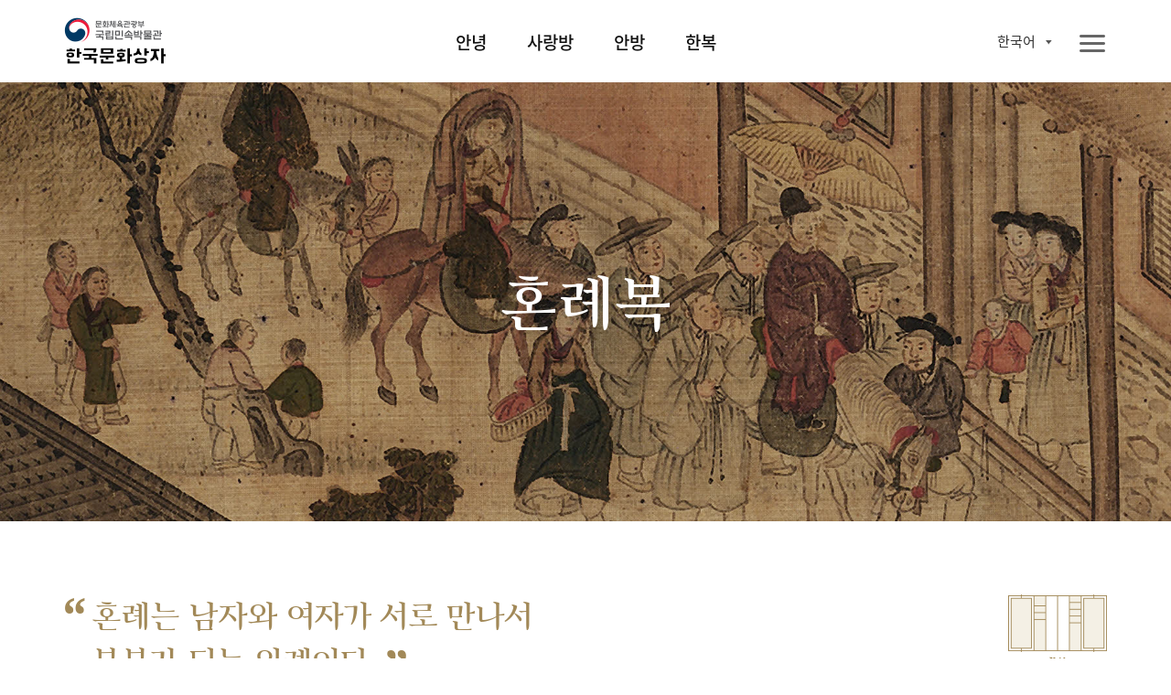

--- FILE ---
content_type: text/html;charset=UTF-8
request_url: https://www.nfm.go.kr/k-box/ui/hanbok/wedding.do;jsessionid=4EC6217E64F24852DCE67BC813807372
body_size: 44426
content:
















<!doctype html>
<html

    lang="ko"
    
    
    
    
    
    
    
    
    
    
    
    
    
    
    
    
    

>
<head>
    <meta charset="UTF-8">
    <meta http-equiv="X-UA-Compatible" content="IE=edge">
    <meta name="description" content="국립민속박물관 한국문화상자">
    <meta name="viewport" content="width=device-width, initial-scale=1.0, minimum-scale=1.0, maximum-scale=1.0, user-scalable=no">
    <meta http-equiv="Expires" content="-1">
    <meta http-equiv="Pragma" content="no-cache">
    <meta http-equiv="Cache-Control" content="No-Cache">
    
	
<script src="/k-box/js/kbox/plugin/jquery/jquery-3.4.1.min.js;jsessionid=3FCB7BBEB48FE315DC819A94C219288E"></script>
<script src="/k-box/js/kbox/plugin/jquery/jquery-migrate-3.1.0.min.js;jsessionid=3FCB7BBEB48FE315DC819A94C219288E"></script>
<script src="/k-box/js/kbox/plugin/jquery.easing-master/jquery.easing.js;jsessionid=3FCB7BBEB48FE315DC819A94C219288E"></script>
<!-- 크로스브라우징 -->
<!--[if lt IE 9]>
<script src="/k-box/js/kbox/plugin/html5shiv.min.js;jsessionid=3FCB7BBEB48FE315DC819A94C219288E"></script>
<![endif]-->

<script src="/k-box/js/kbox/library.sns.js;jsessionid=3FCB7BBEB48FE315DC819A94C219288E"></script>
<script src="//developers.kakao.com/sdk/js/kakao.min.js"></script>
<script>
	document.oncontextmenu=function(){return false;} // 우클릭 메뉴 방지
	document.onselectstart=function(){return false;} // 드래그 방지
	document.ondragstart=function(){return false;} // 선택 방지

	$(function(){
		SNS.init({
			/* PAGE_ENCODING_URL: encodeURIComponent("https://www.nfm.go.kr/k-box/ui/hanbok/wedding.do;jsessionid=4EC6217E64F24852DCE67BC813807372") */
			PAGE_ENCODING_URL: "https://www.nfm.go.kr/k-box/ui/hanbok/wedding.do;jsessionid=4EC6217E64F24852DCE67BC813807372"
			, KAKAO_APP_KEY: "957b77d583fba5a73fe91ef9acd2c3b3"
			, FACEBOOK_APP_ID: "553547035444580"
		});
	})
</script>

	
<link rel="stylesheet" href="/k-box/js/kbox/plugin/slick/slick.css;jsessionid=3FCB7BBEB48FE315DC819A94C219288E" />
	<link rel="icon" href="/k-box/favicon.ico;jsessionid=3FCB7BBEB48FE315DC819A94C219288E" />
	<link rel="shortcut icon" href="/k-box/favicon.ico;jsessionid=3FCB7BBEB48FE315DC819A94C219288E" />

	<meta property="og:url"           content="https://www.nfm.go.kr/k-box/ui/hanbok/wedding.do;jsessionid=4EC6217E64F24852DCE67BC813807372" />
	<meta property="og:type"          content="website" />
	<meta property="og:title"         content="혼례복 | 국립민속박물관, 한국문화상자" />
	<meta property="og:description"   content="한국문화상자의 ‘한복’상자는 한국 전통 의복인 한복을 주제로 한복을 입어보고 다양한 모자를 써 볼 수 있도록 구성된 체험상자다. 한복 상자를 통해 한국의 멋과 아름다움을 보여주는 한복과 한국의 다양한 모자들을 체험할 수 있다." />
	<meta property="og:image"         content="https://www.nfm.go.kr/k-box/images/kbox/sub/vis_p_04_01.jpg" />
	<link rel="stylesheet" href="/k-box/css/kbox/style.css;jsessionid=3FCB7BBEB48FE315DC819A94C219288E" />
	<link rel="stylesheet" href="/k-box/css/kbox/locale/ko.css;jsessionid=3FCB7BBEB48FE315DC819A94C219288E" />
    <title>혼례복 | 국립민속박물관, 한국문화상자</title>


</head>
<body class="ko hanbok">

	
    <!-- 스킵 네비 시작 -->
    <div class="skipNav_wrap">
        <a href="#skipContent" class="skipNav">본문 영역 바로가기</a>
    </div><!--// 스킵 네비 끝-->


    <div class="wrap">

		
        <!-- 헤더 시작 -->
        <header class="layout_header">
            <div class="header">
                <div class="header_inner">
                    <!-- 로고 -->
                    <h1 class="logo" id="logo">
                    <a href="/k-box/ui/index.do;jsessionid=3FCB7BBEB48FE315DC819A94C219288E" class="logo_a">
                    	
                    		
		                    	<img src="/k-box/images/kbox/common/logo_k.png" alt="국립민속박물관, 한국문화상자" class="logo_img" title="국립민속박물관, 한국문화상자">
                    		
                    		
                    	
                    </a></h1>
					

                    <!-- 탑 메뉴 : GNB -->
                    <div class="gnb showParts"><!-- .showParts : 일반보기, .showAll : 전체보기 -->
                        <nav class="topmenu">
                            <div class="topmenu_inner">
                                <ul class="menu_main">
                                    <li class="">
                                        <a href="#" class="topmenu_a f_comm_gnb_main_01">안녕</a>
                                        <div class="menu_sub">
                                            <ul>
                                                <li><a href="/k-box/ui/annyeong/introduce.do;jsessionid=3FCB7BBEB48FE315DC819A94C219288E" class="f_comm_gnb_sub_01" title="상자소개">상자소개</a></li>
                                                <li><a href="/k-box/ui/annyeong/taegeukgi.do;jsessionid=3FCB7BBEB48FE315DC819A94C219288E" class="f_comm_gnb_sub_01" title="대한민국의 국기, 태극기">대한민국의 국기, 태극기</a></li>
                                                <li><a href="/k-box/ui/annyeong/hangeul.do;jsessionid=3FCB7BBEB48FE315DC819A94C219288E" class="f_comm_gnb_sub_01" title="한국인의 글자, 한글">한국인의 글자, 한글</a></li>
                                                <li><a href="/k-box/ui/annyeong/history.do;jsessionid=3FCB7BBEB48FE315DC819A94C219288E" class="f_comm_gnb_sub_01" title="대한민국 역사">대한민국 역사</a></li>
                                                <li><a href="/k-box/ui/annyeong/geography.do;jsessionid=3FCB7BBEB48FE315DC819A94C219288E" class="f_comm_gnb_sub_01" title="대한민국 세계유산">대한민국 세계유산</a></li>
                                            </ul>
                                        </div>
                                    </li>
                                    <li class="">
                                        <a href="#" class="topmenu_a f_comm_gnb_main_01">사랑방</a>
                                        <div class="menu_sub">
                                            <ul>
                                                <li><a href="/k-box/ui/sarangbang/introduce.do;jsessionid=3FCB7BBEB48FE315DC819A94C219288E" class="f_comm_gnb_sub_01" title="상자소개">상자소개</a></li>
                                                <li><a href="/k-box/ui/sarangbang/dignity.do;jsessionid=3FCB7BBEB48FE315DC819A94C219288E" class="f_comm_gnb_sub_01" title="품위있는 남성의 공간, 사랑방">품위있는 남성의 공간, 사랑방</a></li>
                                                <li><a href="/k-box/ui/sarangbang/fourtreasures.do;jsessionid=3FCB7BBEB48FE315DC819A94C219288E" class="f_comm_gnb_sub_01" title="문방사우와 서안">문방사우와 서안</a></li>
                                                <li><a href="/k-box/ui/sarangbang/success.do;jsessionid=3FCB7BBEB48FE315DC819A94C219288E" class="f_comm_gnb_sub_01" title="출세">출세</a></li>
                                                <li><a href="/k-box/ui/sarangbang/scholar.do;jsessionid=3FCB7BBEB48FE315DC819A94C219288E" class="f_comm_gnb_sub_01" title="선비의 덕목">선비의 덕목</a></li>
                                            </ul>
                                        </div>
                                    </li>
                                    <li class="">
                                        <a href="#" class="topmenu_a f_comm_gnb_main_01">안방</a>
                                        <div class="menu_sub">
                                            <ul>
                                                <li><a href="/k-box/ui/anbang/introduce.do;jsessionid=3FCB7BBEB48FE315DC819A94C219288E" class="f_comm_gnb_sub_01" title="상자소개">상자소개</a></li>
                                                <li><a href="/k-box/ui/anbang/elegant.do;jsessionid=3FCB7BBEB48FE315DC819A94C219288E" class="f_comm_gnb_sub_01" title="우아한 여성의 공간, 안방">우아한 여성의 공간, 안방</a></li>
                                                <li><a href="/k-box/ui/anbang/sewing.do;jsessionid=3FCB7BBEB48FE315DC819A94C219288E" class="f_comm_gnb_sub_01" title="규중칠우">규중칠우</a></li>
                                                <li><a href="/k-box/ui/anbang/handicraft.do;jsessionid=3FCB7BBEB48FE315DC819A94C219288E" class="f_comm_gnb_sub_01" title="바느질과 규방공예">바느질과 규방공예</a></li>
                                                <li><a href="/k-box/ui/anbang/lady.do;jsessionid=3FCB7BBEB48FE315DC819A94C219288E" class="f_comm_gnb_sub_01" title="안주인의 덕목">안주인의 덕목</a></li>
                                            </ul>
                                        </div>
                                    </li>
                                    <li class="">
                                        <a href="#" class="topmenu_a f_comm_gnb_main_01">한복</a>
                                        <div class="menu_sub">
                                            <ul>
                                                <li><a href="/k-box/ui/hanbok/introduce.do;jsessionid=3FCB7BBEB48FE315DC819A94C219288E" class="f_comm_gnb_sub_01" title="상자소개">상자소개</a></li>
                                                <li><a href="/k-box/ui/hanbok/beautiful.do;jsessionid=3FCB7BBEB48FE315DC819A94C219288E" class="f_comm_gnb_sub_01" title="고운 옷, 한복">고운 옷, 한복</a></li>
                                                <li><a href="/k-box/ui/hanbok/female.do;jsessionid=3FCB7BBEB48FE315DC819A94C219288E" class="f_comm_gnb_sub_01" title="여자 한복">여자 한복</a></li>
                                                <li><a href="/k-box/ui/hanbok/male.do;jsessionid=3FCB7BBEB48FE315DC819A94C219288E" class="f_comm_gnb_sub_01" title="남자 한복">남자 한복</a></li>
                                                <li><a href="/k-box/ui/hanbok/child.do;jsessionid=3FCB7BBEB48FE315DC819A94C219288E" class="f_comm_gnb_sub_01" title="어린이 한복">어린이 한복</a></li>
                                                <li><a href="/k-box/ui/hanbok/wedding.do;jsessionid=3FCB7BBEB48FE315DC819A94C219288E" class="f_comm_gnb_sub_01" title="혼례복">혼례복</a></li>
                                            </ul>
                                        </div>
                                    </li>
                                </ul>
                                <a href="javascript:void(0);" class="ico_link i_topmenu"><span class="ico_img"></span><span class="ico_txt">전체메뉴</span></a>
                            </div>
                        </nav>
						
                        <!-- 링크 -->
                        <div class="util">
                            <ul class="link_util">
                                <li class="">
                                    <a href="javascript:void(0);" class="ico_link i_share btn_show_share" title="공유하기"><span class="ico_img"></span><span class="ico_txt">공유하기</span></a>
                                    <!-- 공유하기 팝업 -->
                                    <div class="dim-layer">
                                        <div class="dimBg"></div>
                                        <div id="popShare" class="pop-layer share-layer">
                                            <div class="pop-container">
                                                <div class="pop-header">
                                                    <h3 class="pop-title f_pop_tit_h3_02">Share</h3>
                                                </div>
                                                <div class="pop-conts">
                                                	
                                                    <!--content //-->
                                                    <ul class="share_list">
                                                        <li class="share_facebook">
                                                            <a href="#none" onClick="SNS.facebook();" title="페이스북 보내기"><span class="share_icon"></span><strong class="share_txt">페이스북</strong></a>
                                                        </li>
                                                        <li class="share_twitter">
                                                            <a href="#none" onClick="SNS.twitter();" title="트윗하기"><span class="share_icon"></span><strong class="share_txt">트위터</strong></a>
                                                        </li>
                                                        <li class="share_blog">
                                                            <a href="#none" onClick="SNS.naverBlog();" title="블로그 보내기"><span class="share_icon"></span><strong class="share_txt">블로그</strong></a>
                                                        </li>
                                                        <li class="share_kakaotalk">
                                                            <a href="#none" onclick="SNS.kakaotalk();" title="카카오톡 보내기"><span class="share_icon"></span><strong class="share_txt">카카오톡</strong></a>
                                                        </li>
                                                        <li class="share_line">
                                                            <a href="#none" onClick="SNS.naverLine();" title="라인 보내기"><span class="share_icon"></span><strong class="share_txt">LINE</strong></a>
                                                        </li>
                                                    </ul>
                                                    <div class="share_copyurl">
                                                        <input type="text" class="inp_copyurl" value="http://www.nfm.go.kr/k-box" />
                                                        <a href="javascript:void(0);" class="btn_copyurl">URLCOPY</a>
                                                    </div>
                                                    <!--// content-->
                                                </div>
                                            </div>
                                        </div>
                                        <div class="btn-r">
                                            <a href="#" class="btn-layerClose">Close</a>
                                        </div>
                                    </div>
                                    <!-- 공유하기 팝업 -->

                                </li>
                                <li class="">
                                    <a href="/k-box/ui/guide/exampleList.do;jsessionid=3FCB7BBEB48FE315DC819A94C219288E" class="ico_link i_gallery01" title="활용사례"><span class="ico_img"></span><span class="ico_txt">활용사례</span></a>
                                </li>
                                <li class="">
                                    <a href="/k-box/ui/guide/card.do;jsessionid=3FCB7BBEB48FE315DC819A94C219288E" class="ico_link i_gallery02" title="자료정보카드"><span class="ico_img"></span><span class="ico_txt">자료정보카드</span></a>
                                </li>
                                <li class="">
                                	

                                    <div class="dropdown-box sel-lang">
                                        <a href="#" class="selected_txt f_comm_util_langsel_01">
	                                        
	                                        	한국어<!-- 2020-02-16 -->
	                                        	
	                                        	
	                                        	
	                                        	
	                                        	
	                                        	
	                                        	
	                                        	
	                                        	
	                                        	
	                                        	
	                                        	
	                                        	
	                                        	
	                                        	
                                                
                                                
	                                        
                                        </a>
                                        <div class="lang-list">
                                            <ul>
                                                <li><a href="?lang=ko" class="f_comm_util_langlist_01 lang-ko selected" title="Korea">한국어</a></li><!-- 한국어 --><!-- 2020-02-16 -->
                                                <li><a href="?lang=en" class="f_comm_util_langlist_01 lang-en " title="English">English</a></li><!-- 영어 -->
                                                <li><a href="?lang=vi" class="f_comm_util_langlist_01 lang-vi " title="Tiếng Việt">Tiếng Việt</a></li><!-- 베트남어 -->
                                                <li><a href="?lang=in" class="f_comm_util_langlist_01 lang-in " title="Indonesia">Indonesia</a></li><!-- 인도네시아어 -->
                                                <li><a href="?lang=pt" class="f_comm_util_langlist_01 lang-pt " title="português">português</a></li><!-- 포르투칼어 -->
                                                <li><a href="?lang=hu" class="f_comm_util_langlist_01 lang-hu " title="magyar">magyar</a></li><!-- 헝가리어 -->
                                                <li><a href="?lang=th" class="f_comm_util_langlist_01 lang-th " title="ภาษาไทย">ภาษาไทย</a></li><!-- 태국어 -->
                                                <li><a href="?lang=es" class="f_comm_util_langlist_01 lang-es " title="Español">Español</a></li><!-- 스페인어 -->
                                                <li><a href="?lang=ru" class="f_comm_util_langlist_01 lang-ru " title="русский язык">русский язык</a></li><!-- 러시아어 -->
                                                <li><a href="?lang=kk" class="f_comm_util_langlist_01 lang-kk " title="qazaq tili">qazaq tili</a></li><!-- 카자흐스탄어 -->
                                                <li><a href="?lang=fr" class="f_comm_util_langlist_01 lang-fr " title="français">français</a></li><!-- 프랑스어 -->
                                                <li><a href="?lang=ja" class="f_comm_util_langlist_01 lang-ja " title="日本語">日本語</a></li><!-- 일본어 -->
                                                <li><a href="?lang=tr" class="f_comm_util_langlist_01 lang-tr " title="Türkçe">Türkçe</a></li><!-- 터키어 -->
                                                <li><a href="?lang=zh" class="f_comm_util_langlist_01 lang-zh " title="中文">中文</a></li><!-- 중국어 -->
                                                <li><a href="?lang=ar" class="f_comm_util_langlist_01 lang-ar " title="العربية">العربية</a></li><!-- 아랍어 -->
                                                <li><a href="?lang=pl" class="f_comm_util_langlist_01 lang-pl " title="Jezyk Polska">Jezyk Polska</a></li><!-- 폴란드어 -->
                                                <li><a href="?lang=de" class="f_comm_util_langlist_01 lang-de " title="Deutsch">Deutsch</a></li><!-- 독일어 -->
                                                <li><a href="?lang=fa" class="f_comm_util_langlist_01 lang-fa " title="فارسی">فارسی</a></li><!-- 페르시아어 -->
                                            </ul>
                                        </div>
                                    </div>

                                </li>
                            </ul>
                        </div>

                    </div>
                </div>
            </div>
        </header><!--// 헤더 끝 -->

        <!-- 본문 시작 -->
        <main class="layout_main">
            <section class="st_visual type02 section bg-zoom">
                <div class="st_inner">
                    <div class="visual-slide">
						<!-- 2020-02-16 이미지 변경 -->
                        <div class="bg-box">
                            <img src="/k-box/images/kbox/sub/vis_p_04_03.jpg" class="pc_only"><!-- PC -->
                            <img src="/k-box/images/kbox/sub/vis_m_04_03.jpg" class="mobile_only"><!-- Mobile -->
                        </div>
                        <div class="bg-box">
                            <img src="/k-box/images/kbox/sub/vis_p_04_03.jpg" class="pc_only"><!-- PC -->
                            <img src="/k-box/images/kbox/sub/vis_m_04_03.jpg" class="mobile_only"><!-- Mobile -->
                        </div>
						<!-- //2020-02-16 -->
                    </div>
                    <div class="visual-box">
						<div class="vis_txt">	
							<h1 class="f_sub_vis_box_h1_01"><span class="br">혼례복</span>
                            </h1>
                        </div>
                    </div>
                </div>
            </section>
            <section class="st_contents section cont_04_05">
                <div class="st_contents_inner">
                    <h1 class="skipArea" id="skipContent" tabindex="0">본문</h1>
                    <article class="at_intro">
                        <div class="at_inner">
                            <div class="at_l quotes-box">
                                <h2 class="f_sub_intro_h2_01">
                                    
                                        
                                        
                                            <span><span class="quotes-s">“</span>혼례는 남자와 여자가 서로 만나서</span>
                                            <span>부부가 되는 의례이다.<span class="quotes-e">”</span></span>
                                        
                                    
                                </h2>
                                <div class="img_box intro_nav img_hb_04_04">
                                    <img src="/k-box/images/kbox/sub/hanbok_p_04_04.png" alt="한복" title="한복">
                                    <span class="img_txt txt02 f_hellobox_txt_02">한복</span>
                                </div>
                            </div>
                            <div class="at_l">
                                <p class="f_sub_intro_desc_02">
                                    혼례는 남자와 여자가 서로 만나서 부부가 되는 의례이다. 혼례는 가족을 이루는 최초의 단계로 가장 중요하고 큰 일로 여겼다.
그래서 그날만큼 신랑과 신부는 궁중에서 입던 화려한 예복을 입을 수 있었다. 신랑은 단령을 입고 사모를 썼으며, 신부는 활옷과 원삼을 입고 머리에는 화관이나 족두리를 썼다. 이런 풍습이 오늘날에도 그대로 전해져 한국의 결혼식에서는 주로 서양식 결혼식을 한 후, 폐백이라는 절차가 있어 신랑과 신부는 단령과 활옷으로 갈아입고 간단하게 어른들께 절을 올리는 의식을 간단히 한 번 더 치른다.
                                </p>
                            </div>
                        </div>
                    </article>
                    <article class="at_artwork f_r">
                        <div class="at_inner">
                            <div class="img_box img_04_05_01">
                                <img src="/k-box/images/kbox/sub/cont_p_04_05_01.jpg" alt="혼례복을 입은 신부 (엘리자베스 키스)" title="혼례복을 입은 신부 (엘리자베스 키스)"><!-- 2020-02-16 이미지 jpg 교체-->
                                <span class="img_txt f_img_txt_01">혼례복을 입은 신부 (엘리자베스 키스)</span>
                            </div>
                            <div class="img_info">
                                <h3 class="info_title f_sub_intro_h3_01">신부옷 </h3>
                                <p class="info_detail f_sub_intro_desc_01">
                                    신부는 혼례 때 붉은색 활옷이나 원삼을 입었다. 머리에는 장식이 달린 화관이나 족두리를 쓰고 긴 댕기를 늘어뜨리고 꽃신을 신었다.
                                </p>
                            </div>
                        </div>
                    </article>
                    <div class="clearboth"></div>
                    <article class="at_artwork at_bg">
                        <div class="bg_layer"></div>
                        <div class="at_inner pc_only">
                            <div class="img_box img_04_05_02">
                                <img src="/k-box/images/kbox/sub/cont_p_04_05_02.jpg" alt="족두리 / 화관 활옷 혼선 앞댕기 / 도투락댕기" title="족두리 / 화관 활옷 혼선 앞댕기 / 도투락댕기"><!-- 2020-02-16 이미지 jpg 교체-->
                                <span class="img_txt txt01 f_img_txt_01">족두리 / 화관 <a href="#popup17" class="img_ico btn_popup_card" title="자료정보카드">i</a></span>
                                <span class="img_txt txt02 f_img_txt_01">혼선  <a href="#popup18" class="img_ico btn_popup_card" title="자료정보카드">i</a></span>
                                <span class="img_txt txt03 f_img_txt_01">활옷</span>
                                <span class="img_txt txt04 f_img_txt_01">앞댕기 / 도투락댕기 <a href="#popup17" class="img_ico btn_popup_card" title="자료정보카드">i</a></span>
                            </div>
                        </div>
                        <div class="at_inner mobile_only">
                            <div class="img_box img_04_05_02_01">
                                <img src="/k-box/images/kbox/sub/cont_p_04_05_02_01.jpg" alt="족두리 / 화관" title="족두리 / 화관"><!-- 2020-02-16 이미지 jpg 교체-->
                                <span class="img_txt txt01 f_img_txt_01">족두리 / 화관 <a href="#popup17" class="img_ico btn_popup_card" title="자료정보카드">i</a></span>
                            </div>
                            <div class="img_box img_04_05_02_03">
                                <img src="/k-box/images/kbox/sub/cont_p_04_05_02_03.jpg" alt="활옷" title="활옷"><!-- 2020-02-16 이미지 jpg 교체-->
                                <span class="img_txt txt03 f_img_txt_01">활옷</span>
                            </div>
                            <div class="img_box img_04_05_02_04">
                                <img src="/k-box/images/kbox/sub/cont_p_04_05_02_04.jpg" alt="앞댕기 / 도투락댕기" title="앞댕기 / 도투락댕기"><!-- 2020-02-16 이미지 jpg 교체-->
                                <span class="img_txt txt04 f_img_txt_01"><span class="br_m">앞댕기 /</span> 도투락댕기 <a href="#popup17" class="img_ico btn_popup_card" title="자료정보카드">i</a></span>
                            </div>
                            <div class="img_box img_04_05_02_05">
                                <img src="/k-box/images/kbox/sub/cont_p_04_05_02_05.jpg" alt="혼선" title="혼선"><!-- 2020-02-16 이미지 jpg 교체-->
                                <span class="img_txt txt05 f_img_txt_01">혼선 <a href="#popup18" class="img_ico btn_popup_card" title="자료정보카드">i</a></span>
                            </div>

                        </div>
                    </article>
                    <article class="at_artwork f_l">
                        <div class="at_inner">
                            <div class="img_info info_04_05_03">
                                <h3 class="info_title f_sub_intro_h3_01">신랑옷</h3>
                                <p class="info_detail f_sub_intro_desc_01">신랑은 혼례 때 조선시대 관리들이 입었던 관복인 단령을 입었다. 사모를 쓰고 허리에는 각대를 두르고 목이 긴 장화 형태의 목화를 신었다.</p>
                            </div>
                            <div class="pc_only">
                                <div class="img_box img_04_05_03">
                                    <img src="/k-box/images/kbox/sub/cont_p_04_05_03.jpg" alt="사모 /흉배/단령(관복)" title="사모 /흉배/단령(관복)"><!-- 2020-02-16 이미지 jpg 교체-->
                                    <span class="img_txt txt01 f_img_txt_01">사모 
                                        
                                            <a href="#popup42" class="img_ico btn_popup_card" title="자료정보카드">i</a>
                                        
                                    </span>
									<!-- 2020-02-01 -->
                                    <span class="img_txt txt02 f_img_txt_01">흉배<a href="#popup06" class="img_ico btn_popup_card" title="자료정보카드">i</a></span>
									<!-- //2020-02-01 -->
                                    <span class="img_txt txt03 f_img_txt_01">단령(관복)</span>
                                </div>
                                <div class="img_box img_04_05_04">
                                    <img src="/k-box/images/kbox/sub/cont_p_04_05_04.jpg" alt="각대(허리띠)/사선(신랑의 얼굴을 가리는 부채)" title="각대(허리띠)/사선(신랑의 얼굴을 가리는 부채)"><!-- 2020-02-16 이미지 jpg 교체-->
                                    <span class="img_txt txt01 f_img_txt_01">각대(허리띠)</span>
                                    <span class="img_txt txt02 f_img_txt_01">사선(신랑의 얼굴을 가리는 부채)</span>
                                </div>
                            </div>
                            <div class="mobile_only">
                                <div class="img_box img_04_05_03_01">
                                    <img src="/k-box/images/kbox/sub/cont_p_04_05_03_01.jpg" alt="사모 " title="사모 "><!-- 2020-02-16 이미지 jpg 교체-->
                                    <span class="img_txt txt01 f_img_txt_01">사모 </span>
                                </div>
                                <div class="img_box img_04_05_03_02">
                                    <img src="/k-box/images/kbox/sub/cont_p_04_05_03_02.jpg" alt="흉배" title="흉배"><!-- 2020-02-16 이미지 jpg 교체-->
                                    <span class="img_txt txt02 f_img_txt_01">흉배</span>
                                </div>
                                <div class="img_box img_04_05_03_03">
                                    <img src="/k-box/images/kbox/sub/cont_p_04_05_03_03.jpg" alt="단령(관복)" title="단령(관복)"><!-- 2020-02-16 이미지 jpg 교체-->
                                    <span class="img_txt txt03 f_img_txt_01">단령(관복)</span>
                                </div>
                                <div class="img_box img_04_05_03_04">
                                    <img src="/k-box/images/kbox/sub/cont_p_04_05_03_04.jpg" alt="각대(허리띠)" title="각대(허리띠)"><!-- 2020-02-16 이미지 jpg 교체-->
                                    <span class="img_txt txt04 f_img_txt_01">각대(허리띠)</span>
                                </div>
                                <div class="img_box img_04_05_03_05">
                                    <img src="/k-box/images/kbox/sub/cont_p_04_05_03_05.jpg" alt="사선(신랑의 얼굴을 가리는 부채)" title="사선(신랑의 얼굴을 가리는 부채)"><!-- 2020-02-16 이미지 jpg 교체-->
                                    <span class="img_txt txt05 f_img_txt_01">사선(신랑의 얼굴을 가리는 부채)</span>
                                </div>
                            </div>
                        </div>
                    </article>
                    <article class="at_artwork">
                        <div class="at_inner">
                            <div class="img_box img_04_05_05">
                                <img src="/k-box/images/kbox/sub/cont_p_04_05_05.jpg" alt="한국 전통 혼례 장면 " title="한국 전통 혼례 장면 "><!-- 2020-02-16 이미지 jpg 교체-->
                                <span class="img_txt f_img_txt_01">한국 전통 혼례 장면</span>
                            </div>
                        </div>
                    </article>
                </div>
            </section>
            <a href="javascript:goTop();" title="페이지 상단으로 이동" class="moveTop">페이지 상단으로 이동</a>
        </main><!--// 본문 끝 -->

		



        <!-- 공통 푸터 시작 -->
        <footer class="layout_footer">
            <div class="footer_inner">
				
					
		                <img src="/k-box/images/kbox/common/logo_footer_k.png" class="logo_footer" alt="국립민속박물관 한국문화상자" title="국립민속박물관 한국문화상자">
					
					
				
                <div class="footer_menu">
                	
                		
                		
		                    <a href="/k-box/partner/login.do;jsessionid=3FCB7BBEB48FE315DC819A94C219288E" class="site_link" title="파트너">파트너</a>
                		
                	
                    <a href="/k-box/ui/guide/copyright.do;jsessionid=3FCB7BBEB48FE315DC819A94C219288E" class="site_link" title="저작권정책">저작권정책</a>
                </div>
                <div class="footer_info">
                    <address class="address">
                        <span class="addr_detail">서울시 종로구 삼청로 37</span>
						
							
		                        <span class="tel">TEL 02-3704-3104</span><!-- 2020-02-01 -->
		                        <span class="fax">FAX 02-3704-3149</span><!-- 2020-02-01 -->
							
							
						
                    </address>
					
						
		                    <p class="copyright">Copyright © 국립민속박물관. All Rights Reserved</p>
						
						
					
                </div>
                <a href="http://www.kogl.or.kr/index.do" target="_blank" title="새창으로 열기" class="cont_copyright"><img src="/k-box/images/kbox/common/ico_footer_copyright.png" alt="저작권 정책 이미지"></a>
                <div class="footer_site">
                    <button type="button" class="ln_site" title="Family Site">패밀리 사이트</button>
                    <ul>
                        <li><a href="https://www.nfm.go.kr/home/index.do" target="_blank" title="새창으로 열기">국립민속박물관</a></li>
                        <li><a href="http://www.kidsnfm.go.kr/nfmkid/index.do" target="_blank" title="새창으로 열기">어린이박물관</a></li>
                        <li><a href="http://efw.nfm.go.kr/" target="_blank" title="새창으로 열기">민속현장조사</a></li>
                        <li><a href="http://folkency.nfm.go.kr/kr/main" target="_blank" title="새창으로 열기">한국민속대백과사전</a></li>
                    </ul>
                </div>
            </div>
        </footer><!--// 공통 푸터 끝 -->

    </div>
	


    <div class="dim-layer sarangbang">
        <div class="dimBg"></div>
        <div id="popup06" class="pop-layer popup-card">
            <div class="pop-container">
                <div class="pop-header">
                    <h3 class="pop-title f_pop_tit_h3_01">흉배</h3>
                </div>
                <div class="pop-conts">
                    <!--content //-->
                    <div class="img_box pop_img_02_00_06">
                        
                            
                                <img src="/k-box/images/kbox/sub/popup_p_02_00_06_01.jpg" alt="흉배" title="흉배">
                            
                            
                        
                        <p class="img_loc f_pop_img_loc_01">호랑이 흉배를 단 민광승 초상 | 국립중앙박물관 소장</p>
                    </div>
                    <div class="img_box_detail">
                        <div class="img_box intro_nav img_an_01_01">
                            <!-- <span class="img_txt txt01">Знакомство</span> -->
                            <img src="/k-box/images/kbox/sub/sarangbang_pop06.png" alt="흉배" title="흉배">
                            <span class="img_txt txt02 f_hellobox_txt_02">사랑방</span>
                        </div>
                        <p class="img_desc f_pop_img_desc_01">흉배는 조선시대 왕족과 관리들이 입는 옷의 가슴과 등에 달았던 자수장식물로, 주로 학과 호랑이를 수놓았다. 행정 업무를 담당하는 문관은 학을, 군사 업무를 담당하는 무관은 호랑이를 수놓아 신분에 따라 모양을 다르게 하였다. </p>
                    </div>
                    <!--// content-->
                </div>
            </div>
        </div>
                    <div class="btn-r">
                        <a href="#" class="btn-layerClose">Close</a>
                    </div>
    </div>

	
    <div class="dim-layer anbang">
        <div class="dimBg"></div>
        <div id="popup17" class="pop-layer popup-card">
            <div class="pop-container">
                <div class="pop-header">
                    <h3 class="pop-title f_pop_tit_h3_01">족두리, 앞댕기</h3>
                </div>
                <div class="pop-conts">
                    <!--content //-->
                    <div class="img_box pop_img_03_00_07">
                        <img src="/k-box/images/kbox/sub/popup_p_03_00_07.jpg" alt="족두리, 앞댕기" title="족두리, 앞댕기">
						<!-- 2020-03-06 삭제-->
                        <!-- <span class="img_txt txt01 f_pop_img_txt_01">앞댕기(좌) 도투락댕기(우)로 장식한 모습</span> -->
						<!-- //2020-03-06 -->
                    </div>
                    <div class="img_box_detail">
                        <div class="img_box intro_nav img_an_01_01">
                            <!-- <span class="img_txt txt01">Знакомство</span> -->
                            <img src="/k-box/images/kbox/sub/anbang_pop04.png" alt="족두리, 앞댕기" title="족두리, 앞댕기">
                            <span class="img_txt txt02 f_hellobox_txt_02">안방</span>
                        </div>
						<!-- 2020-03-06 추가-->
                        <p class="img_desc f_pop_img_txt_03">
                            <span class="br">앞댕기(좌) 도투락댕기(우)로 장식한 모습</span>
                        </p>
						<!-- //2020-03-06 -->
                        <p class="img_desc f_pop_img_desc_01">
                            <span class="br">족두리는 혼례 때 신부가 쓰는 장식용 모자이다. 신부는 족두리를 쓴 뒤, 큰비녀에 앞댕기와 도투락댕기를 달아 장식한다. 앞댕기는 신부가 큰비녀 양쪽 여유분에 적당한 길이로 맞춰 양어깨
위에 드리우는 것이며, 도투락댕기는 신부의 머리 뒤쪽부터 길게 늘여 장식하는 댕기이다.</span>
                        </p>
                    </div>
                    <!--// content-->
                </div>
            </div>
        </div>
                    <div class="btn-r">
                        <a href="#" class="btn-layerClose">Close</a>
                    </div>
    </div>

	
    <div class="dim-layer anbang">
        <div class="dimBg"></div>
        <div id="popup18" class="pop-layer popup-card">
            <div class="pop-container">
                <div class="pop-header">
                    <h3 class="pop-title f_pop_tit_h3_01">혼선</h3>
                </div>
                <div class="pop-conts">
                    <!--content //-->
                    <div class="img_box pop_img_03_00_08">
                        <img src="/k-box/images/kbox/sub/popup_p_03_00_08.jpg" alt="혼선" title="혼선">
                    </div>
                    <div class="img_box_detail">
                        <div class="img_box intro_nav img_an_01_01">
                            <!-- <span class="img_txt txt01">Знакомство</span> -->
                            <img src="/k-box/images/kbox/sub/anbang_pop04.png" alt="혼선" title="혼선">
                            <span class="img_txt txt02 f_hellobox_txt_02">안방</span>
                        </div>
                        <p class="img_desc f_pop_img_desc_01">
                            <span class="br">전통 혼례식에서 신부의 얼굴을 가리는 데 쓰는 둥근 부채이다. 
부채에 수놓여진 모란은 부귀영화와 장수를 기원하는 뜻을 담고 있다. </span>
                        </p>
                    </div>
                    <!--// content-->
                </div>
            </div>
        </div>
                    <div class="btn-r">
                        <a href="#" class="btn-layerClose">Close</a>
                    </div>
    </div>

	
    <div class="dim-layer sarangbang">
        <div class="dimBg"></div>
        <div id="popup42" class="pop-layer popup-card">
            <div class="pop-container">
                <div class="pop-header">
                    <h3 class="pop-title f_pop_tit_h3_01">사모</h3>
                </div>
                <div class="pop-conts">
                    <!--content //-->
                    <div class="img_box pop_img_02_00_13">
                        <img src="/k-box/images/kbox/sub/popup_p_02_00_12.jpg" alt="사모" title="사모">
                        <p class="img_loc f_pop_img_loc_01">사모를 쓴 권협 초상</p>
                    </div>
                    <div class="img_box_detail">
                        <div class="img_box intro_nav img_an_01_01">
                            <!-- <span class="img_txt txt01">Знакомство</span> -->
                            <img src="/k-box/images/kbox/sub/sarangbang_pop08.png" alt="사모" title="사모">
                            <span class="img_txt txt02 f_hellobox_txt_02">사랑방</span>
                        </div>
                        <!-- <p class="img_txt f_pop_img_txt_01">활쏘기 (김홍도)</p> -->
                        <p class="img_desc f_pop_img_desc_01">
                            <span class="br">관리들이 관복을 입을때 함께 착용했던
    모자로 혼례때에는 서민들도 착용이
    허락되었다.</span>
                        </p>
                    </div>
                    <!--// content-->
                </div>
            </div>
        </div>
                    <div class="btn-r">
                        <a href="#" class="btn-layerClose">Close</a>
                    </div>
    </div>


	<!-- 메인용 스크립트 -->
    <script src="/k-box/js/kbox/plugin/slick/slick.js;jsessionid=3FCB7BBEB48FE315DC819A94C219288E"></script>
	<script src="/k-box/js/kbox/style.js;jsessionid=3FCB7BBEB48FE315DC819A94C219288E"></script>
	<script src="/k-box/js/kbox/sub.js;jsessionid=3FCB7BBEB48FE315DC819A94C219288E"></script>
</body>
</html>
